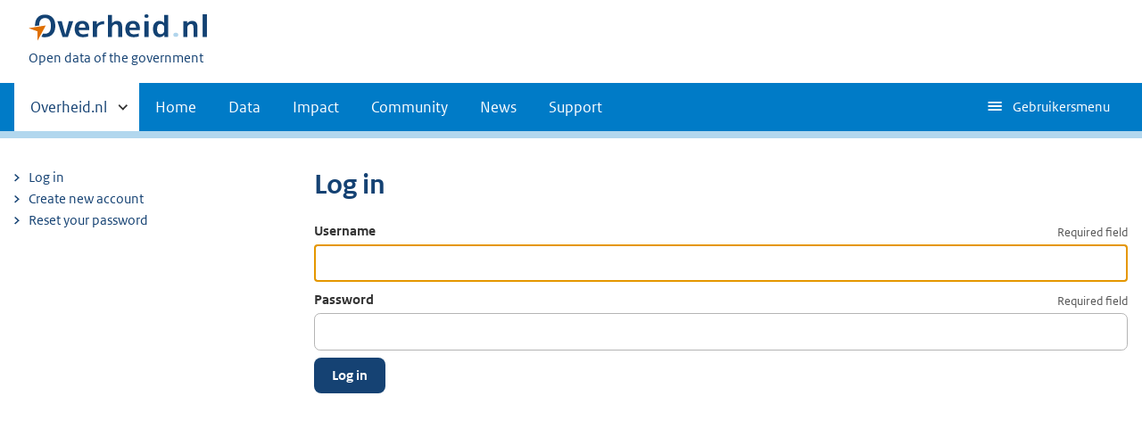

--- FILE ---
content_type: text/html; charset=UTF-8
request_url: https://data.overheid.nl/en/gebruiker/login?destination=/en/dataset/cbs-microdata-0b01e410805de042%23feedback
body_size: 4558
content:


<!DOCTYPE html>
<html lang="en" dir="ltr" prefix="og: https://ogp.me/ns#">
  <head>
    <meta charset="utf-8" />
<script type="text/javascript" nonce="361b43a8f25627185c7131cd9163944f81755956ab5573e47dc8e43e6b08c3d2">window.dataLayer = window.dataLayer || [];window.dataLayer.push({"site_name":"DONL","site_env":"production","page_title":"Log in","page_type":"undefined","page_language":"en","user_type":"anonymous"});</script>
<link rel="canonical" href="https://data.overheid.nl/en/gebruiker/login" />
<link rel="image_src" href="/themes/custom/koop_overheid/data-overheid-logo.png" />
<meta property="og:type" content="Web page" />
<meta property="og:url" content="https://data.overheid.nl/en/gebruiker/login" />
<meta property="og:title" content="Log in" />
<meta property="og:image" content="https://data.overheid.nl/themes/custom/koop_overheid/data-overheid-logo.png" />
<meta property="article:author" content="UBR|KOOP: het Kennis- en Exploitatiecentrum voor Officiële Overheidspublicaties" />
<meta name="MobileOptimized" content="width" />
<meta name="HandheldFriendly" content="true" />
<meta name="viewport" content="width=device-width, initial-scale=1.0" />
<link rel="icon" href="/themes/custom/koop_overheid/favicon.ico" type="image/vnd.microsoft.icon" />

    <title>Log in | Data overheid</title>
    <link rel="stylesheet" media="all" href="/sites/default/files/css/css_7RgvXKbCXzU2mE2TTVp4nNC_fE43U3wtAKToqbh9Uho.css?delta=0&amp;language=en&amp;theme=koop_overheid&amp;include=eJxVy0EKwCAMBdELiR6pxPpRUZNgtNDbt7vS7fCmieghF2ZBTeGUocLgBY419iqrAM21H8pdInWnNClP0mIhza3U_Vf8Zt3vbwXJ2W0LI0QyPJO8K88" />
<link rel="stylesheet" media="all" href="/sites/default/files/css/css_wxOqbhvZkflPW9ZrEpuQ1aeolM3ofICmgmCVncr167Y.css?delta=1&amp;language=en&amp;theme=koop_overheid&amp;include=eJxVy0EKwCAMBdELiR6pxPpRUZNgtNDbt7vS7fCmieghF2ZBTeGUocLgBY419iqrAM21H8pdInWnNClP0mIhza3U_Vf8Zt3vbwXJ2W0LI0QyPJO8K88" />

    
  </head>
  <body class="path-gebruiker route-userlogin" id="body">
    <script type="text/javascript" data-source="piwik-pro" nonce="361b43a8f25627185c7131cd9163944f81755956ab5573e47dc8e43e6b08c3d2">(function(window, document, dataLayerName, id) {window[dataLayerName]=window[dataLayerName]||[],window[dataLayerName].push({start:(new Date).getTime(),event:"stg.start"});var scripts=document.getElementsByTagName('script')[0],tags=document.createElement('script'); function stgCreateCookie(a,b,c){var d="";if(c){var e=new Date;e.setTime(e.getTime()+24*c*60*60*1e3),d="; expires="+e.toUTCString()}document.cookie=a+"="+b+d+"; path=/; Secure"} var isStgDebug=(window.location.href.match("stg_debug")||document.cookie.match("stg_debug"))&&!window.location.href.match("stg_disable_debug");stgCreateCookie("stg_debug",isStgDebug?1:"",isStgDebug?14:-1); var qP=[];dataLayerName!=="dataLayer"&&qP.push("data_layer_name="+dataLayerName),qP.push("use_secure_cookies"),isStgDebug&&qP.push("stg_debug");var qPString=qP.length>0?("?"+qP.join("&")):""; tags.async=!0,tags.src="https://koop.piwik.pro/containers/"+id+".js"+qPString,scripts.parentNode.insertBefore(tags,scripts); !function(a,n,i){a[n]=a[n]||{};for(var c=0;c<i.length;c++)!function(i){a[n][i]=a[n][i]||{},a[n][i].api=a[n][i].api||function(){var a=[].slice.call(arguments,0);"string"==typeof a[0]&&window[dataLayerName].push({event:n+"."+i+":"+a[0],parameters:[].slice.call(arguments,1)})}}(i[c])}(window,"ppms",["tm","cm"]);})(window, document, 'dataLayer', 'd878bc05-70e8-4720-a8e5-e6bbe995b44e');</script>
      <div class="dialog-off-canvas-main-canvas" data-off-canvas-main-canvas>
    
    <header class="header">
    <div class="header__start">
      <div class="container">
        <ul class="skiplinks">
          <li><a href="#content">Direct naar content</a></li>
        </ul>
        <div class="logo ">
                        <div>
      <a href="/en" title="Home" rel="home" class="site-branding__logo">
    <img src="/themes/custom/koop_overheid/logo.svg" alt="Logo Overheid.nl, ga naar de startpagina"/>
  </a>

  </div>

              <div>
    
<p class="logo__you-are-here">
  
            <span>Open data of the government</span>
      
</p>

  </div>

                  </div>
        
        <button type="button"
                class="hidden-desktop button button--icon-hamburger button--mobile-nav"
                data-handler="toggle-nav" aria-controls="nav"
                aria-expanded="false">Menu
        </button>
      </div>
    </div>
    <nav class="header__nav header__nav--closed" id="nav">
      <h2 class="primary-nav-h2">Primaire navigatie</h2>
      <div class="container">
          <div>
    
        
              <ul class="list list--unstyled">
                      <li class="hidden-mobile">
                    <a href="#other-sites" data-handler='toggle-other-sites' data-decorator='init-toggle-other-sites'>            <span class="visually-hidden">Andere sites binnen </span> Overheid.nl
          </a>
        </li>
                                        <li>
          <a href="/en" title="Homepage van data.overheid.nl" data-drupal-link-system-path="&lt;front&gt;">Home</a>
                  </li>
                                        <li>
          <a href="/en/data" data-drupal-link-system-path="node/4776">Data</a>
                  </li>
                                        <li>
          <a href="/en/impact-en" data-drupal-link-system-path="node/4833">Impact</a>
                  </li>
                                        <li>
          <a href="/en/datacommunities" data-drupal-link-system-path="node/4834">Community</a>
                  </li>
                                        <li>
          <a href="/en/actueel" data-drupal-link-system-path="actueel">News</a>
                  </li>
                                        <li>
          <a href="/en/ondersteuning-donl" data-drupal-link-system-path="node/4832">Support</a>
                  </li>
              </ul>
  


  

  </div>

        <button type="button"
                class="hidden-mobile button button--icon-hamburger-white button--secondary-nav"
                aria-controls="secondary-nav" aria-expanded="false">
          Gebruikersmenu
        </button>
        <div id="secondary-nav" class="secondary__nav--closed">
            <div>
    <nav role="navigation" aria-labelledby="block-gebruikersmenu-menu" id="block-gebruikersmenu">
      
  <h2 id="block-gebruikersmenu-menu">Gebruikersmenu</h2>
  

        <div class="profile" data-decorator="init-profile-toggle">
  <a href="/dataset/dataset-publiceren" data-drupal-link-system-path="dataset/dataset-publiceren">Register dataset</a>
    <p data-toggler><span class="user-icon"></span></p>
    <div class="profile__options" data-toggled id="profile-options-1">
        <h3 class="visually-hidden">Opties:</h3>
        <ul class="list list--unstyled profile__option-list">
                            <li>
                    <a href="/en/gebruiker/login" data-drupal-link-system-path="gebruiker/login">Log in</a>
                </li>
                    </ul>
    </div>
</div>

  </nav>
<div class="language-switcher-language-url" id="block-taalkeuzeinterfacetekst" role="navigation">
  
      <h2>Taalkeuze</h2>
    
      <div class="profile" data-decorator="init-profile-toggle">
  <p data-toggler><span class="languageswitch-icon"></span></p>
  <div class="profile__options" data-toggled id="profile-options-2">
    <h3 class="visually-hidden">Opties:</h3>
    <ul class="list list--unstyled profile__option-list"><li hreflang="en" data-drupal-link-query="{&quot;destination&quot;:&quot;\/en\/dataset\/cbs-microdata-0b01e410805de042#feedback&quot;}" data-drupal-link-system-path="gebruiker/login" class="is-active" aria-current="page"><a href="/en/gebruiker/login?destination=/en/dataset/cbs-microdata-0b01e410805de042%23feedback" class="language-link is-active" hreflang="en" data-drupal-link-query="{&quot;destination&quot;:&quot;\/en\/dataset\/cbs-microdata-0b01e410805de042#feedback&quot;}" data-drupal-link-system-path="gebruiker/login" aria-current="page">English</a></li><li hreflang="nl" data-drupal-link-query="{&quot;destination&quot;:&quot;\/en\/dataset\/cbs-microdata-0b01e410805de042#feedback&quot;}" data-drupal-link-system-path="gebruiker/login"><a href="/gebruiker/login?destination=/en/dataset/cbs-microdata-0b01e410805de042%23feedback" class="language-link" hreflang="nl" data-drupal-link-query="{&quot;destination&quot;:&quot;\/en\/dataset\/cbs-microdata-0b01e410805de042#feedback&quot;}" data-drupal-link-system-path="gebruiker/login">Nederlands</a></li></ul>  </div>
</div>
  </div>

  </div>

        </div>
        <a href="#other-sites" class="hidden-desktop"
           data-handler="toggle-other-sites"
           data-decorator="init-toggle-other-sites">
          <span class="visually-hidden">Andere sites binnen </span>Overheid.nl
        </a>
      </div>
    </nav>
  </header>

  <div class="header__more" id="other-sites">
                              <div class="container paragraph">
      <div class="columns columns--fixed paragraph paragraph--type--linklist-blocks paragraph--view-mode--default">
                                <div class="paragraph paragraph--type--linklist-block paragraph--view-mode--default">
        <div class="content">
      <div class="title">
                            <h2>Berichten over uw Buurt</h2>
      
      </div>
              
            <div><p>Zoals vergunningen, bouwplannen en lokale regelgeving</p>
</div>
            <ul class="list list--linked">
              <li><a href="https://www.overheid.nl/berichten-over-uw-buurt/rondom-uw-woonadres">Rondom uw woonadres</a></li>
              <li><a href="https://www.overheid.nl/berichten-over-uw-buurt">Rondom een zelfgekozen adres</a></li>
          </ul>
  
          </div>
  </div>

            <div class="paragraph paragraph--type--linklist-block paragraph--view-mode--default">
        <div class="content">
      <div class="title">
                            <h2>Dienstverlening</h2>
      
      </div>
              
            <div><p>Zoals belastingen, uitkeringen en subsidies.</p>
</div>
            <ul class="list list--linked">
              <li><a href="https://www.overheid.nl/dienstverlening">Naar dienstverlening</a></li>
          </ul>
  
          </div>
  </div>

            <div class="paragraph paragraph--type--linklist-block paragraph--view-mode--default">
        <div class="content">
      <div class="title">
                            <h2>Beleid &amp; regelgeving</h2>
      
      </div>
              
            <div><p>Officiële publicaties van de overheid.</p>
</div>
            <ul class="list list--linked">
              <li><a href="https://www.overheid.nl/beleid-en-regelgeving">Naar beleid &amp; regelgeving</a></li>
          </ul>
  
          </div>
  </div>

            <div class="paragraph paragraph--type--linklist-block paragraph--view-mode--default">
        <div class="content">
      <div class="title">
                            <h2>Contactgegevens overheden</h2>
      
      </div>
              
            <div><p>Adressen en contactpersonen van overheidsorganisaties.</p>
</div>
            <ul class="list list--linked">
              <li><a href="https://organisaties.overheid.nl/">Naar overheidsorganisaties</a></li>
          </ul>
  
          </div>
  </div>

      
              </div>
    </div>

      
  


  </div>

  
<div id="site-content">
  

<div id="content"></div>
      <div class="container columns columns--sidebar-left row">
      <div>
            
      
  <h1>Log in</h1>







          <div>
    <div data-drupal-messages-fallback class="hidden"></div><div id="block-koop-overheid-mainpagecontent">
  
    
      <form class="user-login-form" data-drupal-selector="user-login-form" action="/en/gebruiker/login?destination=/en/dataset/cbs-microdata-0b01e410805de042%23feedback" method="post" id="user-login-form" accept-charset="UTF-8">
  

  <div class="form__element js-form-item form-item js-form-type-textfield form-item-name js-form-item-name">

          <label for="edit-name">Username</label>

  
            <small>Required field</small>
      
  
  
  
  <input autocorrect="none" autocapitalize="none" spellcheck="false" autofocus="autofocus" autocomplete="username" data-drupal-selector="edit-name" type="text" id="edit-name" name="name" value="" size="60" maxlength="60" class="form-text required input" required="required" />


  
  
  
  </div>


  <div class="form__element js-form-item form-item js-form-type-password form-item-pass js-form-item-pass">

          <label for="edit-pass">Password</label>

  
            <small>Required field</small>
      
  
  
  
  <input autocomplete="current-password" data-drupal-selector="edit-pass" type="password" id="edit-pass" name="pass" size="60" maxlength="128" class="form-text required input" required="required" />


  
  
  
  </div>
<input autocomplete="off" data-drupal-selector="form-rb8zv6kkwyx2qhiqgoe0wejgbpq600so3evpst-s78" type="hidden" name="form_build_id" value="form--rB8zv6KkwYX2QHiQgOe0WejGBpq600So3eVpST_s78" class="input" />
<input data-drupal-selector="edit-user-login-form" type="hidden" name="form_id" value="user_login_form" class="input" />
<div data-drupal-selector="edit-actions" class="form-actions js-form-wrapper form-wrapper" id="edit-actions"><input data-drupal-selector="edit-submit" type="submit" id="edit-submit" name="op" value="Log in" class="button button--primary js-form-submit form-submit input" />
</div>

</form>

  </div>

  </div>

      </div>
      <div>
          <div>
    <nav role="navigation" aria-labelledby="block-userlogin-menu" id="block-userlogin">
            
  <h2 class="visually-hidden" id="block-userlogin-menu">User login</h2>
  

        
        <ul class="list list--linked">
            <li class="list__item active-child" aria-expanded="true">
        <a href="/en/gebruiker/login" data-drupal-link-system-path="gebruiker/login">Log in</a>
              </li>
          <li class="list__item " aria-expanded="false">
        <a href="/en/gebruiker/register" data-drupal-link-system-path="gebruiker/register">Create new account</a>
              </li>
          <li class="list__item " aria-expanded="false">
        <a href="/en/gebruiker/password" data-drupal-link-system-path="gebruiker/password">Reset your password</a>
              </li>
      </ul>
    


  </nav>

  </div>

      </div>
    </div>
      </div>
    <div class="footer row--footer" role="contentinfo">
      <div>
                          <div class="container paragraph">
      <div class="columns columns--fixed paragraph paragraph--type--linklist-blocks paragraph--view-mode--default">
                  
              </div>
    </div>

      
  

  </div>

  </div>

  </div>

    
    <script type="application/json" data-drupal-selector="drupal-settings-json">{"path":{"baseUrl":"\/","pathPrefix":"en\/","currentPath":"gebruiker\/login","currentPathIsAdmin":false,"isFront":false,"currentLanguage":"en","currentQuery":{"destination":"\/en\/dataset\/cbs-microdata-0b01e410805de042#feedback"}},"pluralDelimiter":"\u0003","suppressDeprecationErrors":true,"ajaxPageState":{"libraries":"eJxdi0sOwyAMBS-EwpEiAxZYcWzLhn5uX3atunuamUfSqBKczwo9g-9VlzvKTPRr8DWZ5EqXqp36QB9ILVe9TWXHKIUKk86B-B911gKcDBy6g43IzZcBH19yLLG1_zGwpXjHxDsXCPwAMk4-Jw","theme":"koop_overheid","theme_token":null},"ajaxTrustedUrl":{"form_action_p_pvdeGsVG5zNF_XLGPTvYSKCf43t8qZYSwcfZl2uzM":true},"csp":{"nonce":"XlDFkhxJ1NFD_PsVxkauZQ"},"user":{"uid":0,"permissionsHash":"b3f0b852f29cca86cc8ab186f96b98eff4b60c286f0e5cc8d08893057e8e0f04"}}</script>
<script src="/core/assets/vendor/jquery/jquery.min.js?v=4.0.0-rc.1"></script>
<script src="/sites/default/files/js/js_dmlijpdBClzA6zUm8NVg37ou6s8m8BXwV_AHLQvIuys.js?scope=footer&amp;delta=1&amp;language=en&amp;theme=koop_overheid&amp;include=eJzLzEvJTM5MjC9PTkzXTywCspJLi4pS80p0MpFlUitKcjLzsnWy8_ML4vPLUosyUjNT9NNz8pMScwCBnBpn"></script>

  </body>
</html>
